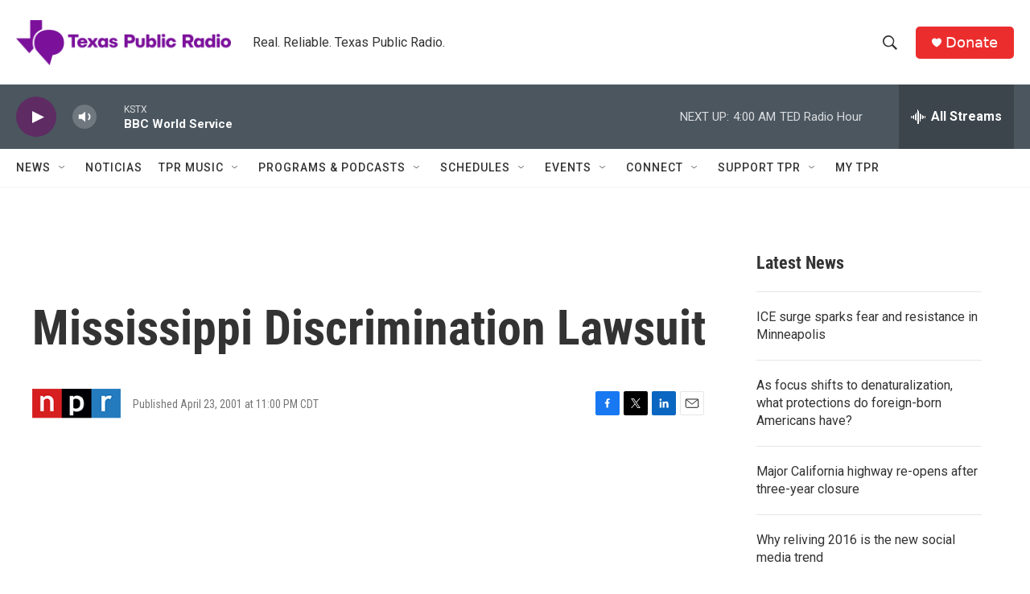

--- FILE ---
content_type: text/html; charset=utf-8
request_url: https://www.google.com/recaptcha/api2/aframe
body_size: 267
content:
<!DOCTYPE HTML><html><head><meta http-equiv="content-type" content="text/html; charset=UTF-8"></head><body><script nonce="WekR-iDEeWH2CwEtr_6IOw">/** Anti-fraud and anti-abuse applications only. See google.com/recaptcha */ try{var clients={'sodar':'https://pagead2.googlesyndication.com/pagead/sodar?'};window.addEventListener("message",function(a){try{if(a.source===window.parent){var b=JSON.parse(a.data);var c=clients[b['id']];if(c){var d=document.createElement('img');d.src=c+b['params']+'&rc='+(localStorage.getItem("rc::a")?sessionStorage.getItem("rc::b"):"");window.document.body.appendChild(d);sessionStorage.setItem("rc::e",parseInt(sessionStorage.getItem("rc::e")||0)+1);localStorage.setItem("rc::h",'1768632895003');}}}catch(b){}});window.parent.postMessage("_grecaptcha_ready", "*");}catch(b){}</script></body></html>